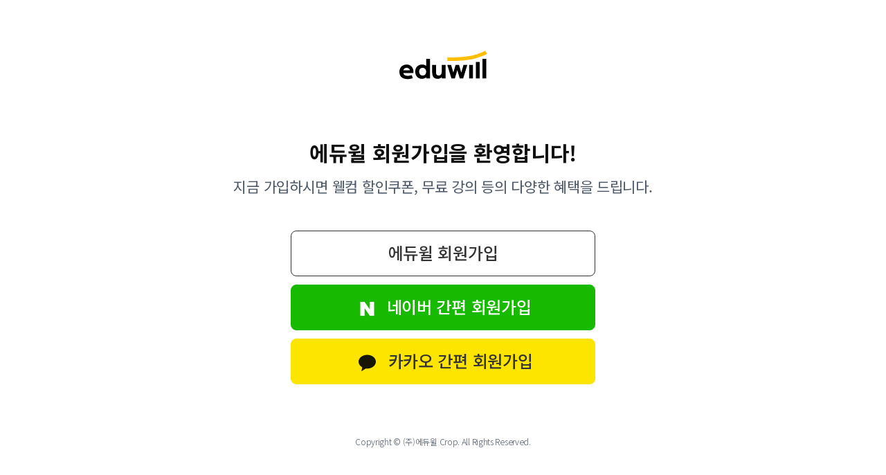

--- FILE ---
content_type: text/html;charset=utf-8
request_url: https://ea.eduwill.net/join/joinGate?systemCd=eduwill&redirectUrl=https%3A%2F%2Fevent.eduwill.net%2FLecture%2F2020%2FD%2FFreeLecture_201201%3FECO_MODE%3DS%26_gl
body_size: 12386
content:
<!DOCTYPE html>





<html lang="ko">
	<head>
		<meta charset="utf-8" />
		<meta http-equiv="content-language" content="kr" />
		<meta http-equiv="Pragma" content="no-cache">
		<meta http-equiv="Expires" content="-1">
		<meta http-equiv="X-UA-Compatible" content="IE=edge" />
		<meta name="viewport" content="user-scalable=no, initial-scale=1.0, maximum-scale=1.0, minimum-scale=1.0, width=device-width">
		<meta name="keywords" content="에듀윌 회원, 에듀윌 가입, 회원가입, 가입혜택, 웰컴쿠폰, 무료 강의">
		<meta name="description" content="에듀윌 회원가입을 환영합니다!">
		<link rel="icon" href="//img.eduwill.net/Img2/Common/favicon/favicon.svg" type="image/x-icon">
		<title>에듀윌 회원가입</title>
		
		

<script>document.domain="eduwill.net";</script>
<script type="text/javascript" src="https://img.eduwill.net/resources/brand/live/js/jquery/jquery-2.1.4.min.js"></script><!-- 공통 js -->
<script type="text/javascript" src="https://img.eduwill.net/resources/ea/live/js/jquery.form.js"></script>
<script type="text/javascript" src="https://img.eduwill.net/resources/ea/live/js/main.js"></script>
<script type="text/javascript" src="https://img.eduwill.net/resources/ea/live/js/EUtils.js"></script>
<script type="text/javascript" src="https://img.eduwill.net/resources/ea/live/js/join.js"></script>
<script type="text/javascript" src="https://img.eduwill.net/resources/ea/live/js/common.js"></script>
<script type="text/javascript" src="https://img.eduwill.net/resources/ea/live/js/naverLogin_implicit-1.0.3.js" charset="utf-8"></script>
<script type="text/javascript" src="https://static.nid.naver.com/js/naveridlogin_js_sdk_2.0.0.js" charset="utf-8"></script>
<link rel="stylesheet" href="//img.eduwill.net/resources/eco/library/eduwill.eco-2.0.0.css" type="text/css">
<script type="text/javascript" src="//img.eduwill.net/resources/eco/library/eduwill.eco-2.1.0.min.js"></script>
<script async src="//img.eduwill.net/resources/common/web/js/es6-promise/es6-promise.min.js"></script>
<script async src="//img.eduwill.net/resources/common/web/js/es6-promise/es6-promise.auto.min.js"></script>
<script async src="//img.eduwill.net/resources/common/web/js/vue/vue.min.js"></script>
<script async src="//img.eduwill.net/resources/common/web/js/axios/axios.min.js"></script>
<link rel="stylesheet" href="//img.eduwill.net/eduwill/live/css/common/eduf.css" />
<script src="//img.eduwill.net/eduwill/live/js/common/script.js"></script>
<script type="text/javascript" src="//img.eduwill.net/eduwill/live/js/common/forMatomo.js"></script>

<!-- Google Tag Manager -->
<script>(function(w,d,s,l,i){w[l]=w[l]||[];w[l].push({'gtm.start':
new Date().getTime(),event:'gtm.js'});var f=d.getElementsByTagName(s)[0],
j=d.createElement(s),dl=l!='dataLayer'?'&l='+l:'';j.async=true;j.src=
'https://www.googletagmanager.com/gtm.js?id='+i+dl;f.parentNode.insertBefore(j,f);
})(window,document,'script','dataLayer','GTM-KW25RVW');</script>
<!-- End Google Tag Manager -->

<script>
var siteID = "";

</script>

<!-- Global site tag (gtag.js) - Google Ads: 723073598 -->
<script async src="https://www.googletagmanager.com/gtag/js?id=AW-723073598"></script>
<script>
  window.dataLayer = window.dataLayer || [];
  function gtag(){dataLayer.push(arguments);}
  gtag('js', new Date());

  gtag('config', 'AW-723073598');
</script> 
		<!-- 반응형 리소스 -->
		




<link rel="stylesheet" href="//img.eduwill.net/resources/common/assets/bootstrap/css/bootstrap.min.css" >
<link href="https://img.eduwill.net/resources/join/dev/css/style.css" rel="stylesheet" type="text/css" >

<script src="//img.eduwill.net/resources/common/assets/bootstrap/js/bootstrap.min.js" type="text/javascript"></script>

	</head>
	
	<body>
		<div class="page-wrap">
			<!-- header 영역 -->
			<div class="bi">
				<a href="http://www.eduwill.net" class="">
					<img src="//img.eduwill.net/Img2/Common/BI/type2/dev/logo.svg" alt="에듀윌">
				</a>
			</div>
			
			<!-- body 영역 -->
			




<script src="//developers.kakao.com/sdk/js/kakao.min.js"></script>
<script type="text/javascript">
	function fnGoNextStep(v){
		if(v == 'login') {
			$("#formGate").attr("action", "/login/login");
			$("#formGate").submit();
		} else if(v == 'join') {
			$("#eaJoinYn").val("Y");
			$("#formGate").attr("action", "/join/stepinformation");
			$("#formGate").submit();
		} else if(v == 'kakao') {
			snsLogin('kakao');
		} else if(v == 'naver') {
			snsLogin('naver');
		}
	}
	
	function snsLogin(type) {
		if(type == 'naver') {
			$("#naverIframe").contents().find("#naverIdLogin_loginButton")[0].click()
		} else if(type == 'kakao') {
			loginWithKakao();
		}
	}
	
	function formSubmit() {
		setTimeout(function() {
			$("#formGate").attr("action", "/login/loginsubmit");
			$("#formGate").submit();
			clearInput();
		}, 500);
	}
	
	function clearInput() {
		$("#formGate input").val('');
		$("#systemCd").val('eduwill');
		$("#redirectUrl").val('https://event.eduwill.net/Lecture/2020/D/FreeLecture_201201?ECO_MODE=S&_gl');
		$("#AppName").val('');
		$("#j_id").val('');
		$("#successYn").val('');
	}
	
	function timerAgree() {
		$("#timerYn").val("Y");
		$(".modal-alert2").hide();
	}

	function thePeopleAgree() {
		$("#thePeopleYn").val("Y");
		$(".modal-alert2").hide();
	}

</script>

<form id="formGate" name="formGate" method="post" action="/join/stepinformation">
	<input type="hidden" name="redirectUrl" id="redirectUrl" value="https://event.eduwill.net/Lecture/2020/D/FreeLecture_201201?ECO_MODE=S&_gl">
	<input type="hidden" name="systemCd" id="systemCd" value="eduwill">
	<input type="hidden" name="AppName" id="AppName" value="">
	<input type="hidden" name="j_id" id="j_id" value="">
	<input type="hidden" name="successYn" id="successYn" value="">
	<input type="hidden" name="usrId" id="usrId" value="">
	<input type="hidden" name="pwd" id="pwd" value="">
	<input type="hidden" name="usrNo" id="usrNo" value="">
	<input type="hidden" name="copyDate" id="copyDate" value="">
	<input type="hidden" name="targetId" id="targetId" value="">
	<input type="hidden" name="socialName" id="socialName" value="">
	<input type="hidden" name="uniqueId" id="uniqueId" value="">
	<input type="hidden" name="joinId" id="joinId" value="">
	<input type="hidden" name="socialUserName" id="socialUserName" value="">
	<input type="hidden" name="socialHp" id="socialHp" value="">
	<input type="hidden" name="socialEmail" id="socialEmail" value="">
	<input type="hidden" name="socialGender" id="socialGender" value="">
	<input type="hidden" name="socialBirthday" id="socialBirthday" value="">
	<input type="hidden" name="perinfoColectGgree" id="perinfoColectGgree" value="">
	<input type="hidden" name="mrktReceptArgee" id="mrktReceptArgee" value="">
	<input type="hidden" name="dormancyTerms" id="dormancyTerms" value="">
	<input type="hidden" name="sms" id="sms" value="">
	<input type="hidden" name="mailling" id="mailling" value="">
	<input type="hidden" name="zip" id="zip" value="">
	<input type="hidden" name="address1" id="address1" value="">
	<input type="hidden" name="address2" id="address2" value="">
	<input type="hidden" name="eaJoinYn" id="eaJoinYn" value="Y">
	<!-- 열품타 이벤트 관련 -->
	<input type="hidden" name="timerYn" id="timerYn" value="N">
	<input type="hidden" name="timerId" id="timerId" value="">
	<!-- 더피플라이프 이벤트 관련 -->
	<input type="hidden" name="thePeopleYn" id="thePeopleYn" value="N">
	<input type="hidden" name="thePeopleEvent" id="thePeopleEvent" value="">
	
	<dl class="top-title">
		<dt>에듀윌 회원가입을 환영합니다!</dt>
		<dd>지금 가입하시면 웰컴 할인쿠폰, 무료 강의 등의 <br class="scr-m">다양한 혜택을 드립니다.</dd>
	</dl>
	
	<div class="join-content">
		<div class="join-select">
			<div class="btnarea">
				<a href="#" onclick="fnGoNextStep('join'); return false;" class="btn">에듀윌 회원가입</a>
				<a href="#" onclick="fnGoNextStep('naver'); return false;" class="btn btn-naver"><i class="icon icon-naver"></i>네이버 간편 회원가입</a>
				<a href="#" onclick="fnGoNextStep('kakao'); return false;" class="btn btn-kakao"><i class="icon icon-kakao"></i>카카오 간편 회원가입</a>
				<iframe src="/nobody/naverIframe" id="naverIframe" style="display: none;"></iframe>
				<!-- <a href="#" onclick="fnGoNextStep('login'); return false;" class="btn">로그인</a> -->
			</div>
		</div>
	</div>
</form>

<div data-eduwill-eco-content="5852"></div>





<script type='text/javascript'>
	//<![CDATA[
		// 사용할 앱의 JavaScript 키를 설정해 주세요.
		Kakao.init('6908b720a24476ed16311e0b92e76acd');
		// 카카오 로그인 버튼을 생성합니다.
		function loginWithKakao() {
			Kakao.Auth.login({
				success: function(authObj) {
					// 약관 동의 확인
					Kakao.API.request({
						url: '/v1/user/service/terms',
						success: function(res) {
							var list = res.allowed_service_terms;
							for(var i=0; i<list.length; i++) {
								if(list[i].tag == 'perinfoColectGgree') {
									document.getElementById("perinfoColectGgree").value = "Y";
								}
								if(list[i].tag == 'mrktReceptArgee') {
									document.getElementById("mrktReceptArgee").value = "Y";
									document.getElementById("sms").value = "Y";
									document.getElementById("mailling").value = "O";
								}
								if(list[i].tag == 'dormancyTerms') {
									document.getElementById("dormancyTerms").value = "B";
								}
							}
						}
					});
					
					// 기본 배송지 확인
					Kakao.API.request({
						url: '/v1/user/shipping_address',
						success: function(res) {
							if(res.shipping_addresses != undefined) {
								var address = res.shipping_addresses[0];
								document.getElementById("zip").value = address.zip_code;
								document.getElementById("address1").value = address.base_address;
								document.getElementById("address2").value = address.detail_address;
							}
						}
					});
					
					// 로그인 성공시, API를 호출합니다.
					Kakao.API.request({
						url: '/v2/user/me',
						success: function(res) {
							if(res.kakao_account.phone_number == undefined) {
								alert("카카오계정에 등록된 연락처가 없습니다.");
								return false;
							}
							var birthyear = res.kakao_account.birthyear == undefined ? '1990' : res.kakao_account.birthyear;
							var birthday = res.kakao_account.birthday == undefined ? '0101' : res.kakao_account.birthday;
							var email = res.kakao_account.email == undefined ? '' : res.kakao_account.email;

							document.getElementById("usrId").value = "";
							document.getElementById("pwd").value = "";
							document.getElementById("socialName").value = "kakao";
							document.getElementById("uniqueId").value = res.id;
							document.getElementById("socialUserName").value = res.kakao_account.name;
							document.getElementById("socialHp").value = "010"+res.kakao_account.phone_number.split("-")[1]+res.kakao_account.phone_number.split("-")[2];
							document.getElementById("socialEmail").value = email;
							document.getElementById("socialGender").value = res.kakao_account.gender == "male" ? "M" : "F";
							document.getElementById("socialBirthday").value = birthyear + birthday;


							formSubmit();
						},
						fail: function(error) {
							alert(JSON.stringify(error));
						}
					});
					
				},
				fail: function(err) {
					alert(JSON.stringify(err));
				}
			});
		}
	//]]>
</script>
			
			<!-- footer 영역 -->
			

<footer>
	<span>Copyright © (주)에듀윌 Crop. All Rights Reserved.</span>
</footer>

<!-- Google Tag Manager (noscript) -->
<noscript><iframe src="https://www.googletagmanager.com/ns.html?id=GTM-PK839ZZ"
height="0" width="0" style="display:none;visibility:hidden"></iframe></noscript>
<!-- End Google Tag Manager (noscript) -->

<!-- Google Tag Manager (noscript) -->
<noscript><iframe src="https://www.googletagmanager.com/ns.html?id=GTM-KW25RVW"
height="0" width="0" style="display:none;visibility:hidden"></iframe></noscript>
<!-- End Google Tag Manager (noscript) -->

<script type="text/javascript">
var dataLayer = dataLayer || [];
var dataGTMKW25RVW = {
		"siteId" : siteID
		,"user_id" : ""
		,"device" : "pc"
		}
</script>

<script>
dataLayer.push(dataGTMKW25RVW);
</script>
		</div>
	</body>
</html>

--- FILE ---
content_type: text/css
request_url: https://img.eduwill.net/resources/join/dev/css/style.css
body_size: 7270
content:
@charset "UTF-8";
/* size */
/* color */
/* reset */
@import url("https://fonts.googleapis.com/css2?family=Noto+Sans+KR:wght@300;400;500;700;900&display=swap");
html,
body,
div,
span,
applet,
object,
iframe,
h1,
h2,
h3,
h4,
h5,
h6,
p,
blockquote,
pre,
a,
abbr,
acronym,
address,
big,
cite,
code,
del,
dfn,
em,
img,
ins,
kbd,
q,
s,
samp,
small,
strike,
strong,
sub,
sup,
tt,
var,
b,
u,
i,
center,
dl,
dt,
dd,
ol,
ul,
li,
fieldset,
form,
label,
legend,
table,
caption,
tbody,
tfoot,
thead,
tr,
th,
td,
article,
aside,
canvas,
details,
embed,
figure,
figcaption,
footer,
header,
hgroup,
menu,
nav,
output,
ruby,
section,
summary,
time,
mark,
audio,
video,
xmp {
  margin: 0;
  padding: 0;
  border: 0;
  font-family: "Noto Sans KR", sans-serif, "맑은고딕", "Malgun Gothic", "돋움", Dotum, "굴림", Gulim, Tahoma, sans-serif, verdana, AppleGothic;
  vertical-align: baseline;
  word-wrap: break-word;
  word-break: break-all;
  -webkit-text-size-adjust: none;
  line-height: 1;
  letter-spacing: -0.01875rem;
}

/* HTML5 display-role reset for older browsers */
article,
aside,
details,
figcaption,
figure,
footer,
header,
hgroup,
menu,
nav,
section {
  display: block;
}

body {
  color: #000;
}

ol,
ul {
  list-style: none;
}

blockquote,
q {
  quotes: none;
}

blockquote:before,
blockquote:after,
q:before,
q:after {
  content: "";
  content: none;
}

table {
  border-collapse: collapse;
  border-spacing: 0;
}

em,
address,
i {
  font-style: normal;
}

xmp {
  white-space: inherit;
}

a,
u {
  text-decoration: none;
}

select {
  background-color: #fff;
}

html {
  scrollbar-arrow-color: #efefef;
  scrollbar-Track-Color: #efefef;
  scrollbar-base-color: #c1c9d2;
  scrollbar-Face-Color: #c1c9d2;
  scrollbar-3dLight-Color: #c1c9d2;
  scrollbar-DarkShadow-Color: #c1c9d2;
  scrollbar-Highlight-Color: #c1c9d2;
  scrollbar-Shadow-Color: #c1c9d2;
}

::-webkit-scrollbar-button:start:decrement,
::-webkit-scrollbar-button:end:increment {
  display: block;
  width: 6px;
  height: 6px;
  background: #efefef url();
}

::-webkit-scrollbar-track {
  background: #efefef;
}

.btn {
  border-radius: 4px;
  font-size: 14px;
  font-weight: 400;
  line-height: 38px;
  padding: 0 20px;
  cursor: pointer;
}
.btn-sm {
  border-radius: 4px;
  font-size: 14px;
  line-height: 30px;
  padding: 0 8px;
}
.btn-lg {
  font-size: 18px;
  font-weight: 700;
  line-height: 49px;
}
.btn:hover, .btn:focus, .btn:active, .btn.active {
  outline: none !important;
  -webkit-box-shadow: none !important;
          box-shadow: none !important;
}
.btn-link {
  padding: 0;
  border: none;
}
.btn-link img {
  vertical-align: top;
}
.btn-default, .btn-default:hover, .btn-default:focus, .btn-default:active {
  border-color: #E5E8EB;
  background-color: #ffffff;
  color: #111111;
}
.btn-default.active {
  border-color: #4E5968;
  background-color: #4E5968;
  color: #ffffff;
}
.btn-primary, .btn-primary:hover, .btn-primary:focus, .btn-primary:active {
  border-color: #4E5968;
  background-color: #4E5968;
  color: #ffffff;
}
.btn-success, .btn-success:hover, .btn-success:focus, .btn-success:active {
  border-color: #FDC300;
  background-color: #FDC300;
  color: #111111;
}
.btn-disabled, .btn-disabled:hover, .btn-disabled:focus, .btn-disabled:active, .btn:disabled, .btn:disabled:hover, .btn:disabled:focus, .btn:disabled:active {
  border-color: #E5E8EB;
  background-color: #E5E8EB;
  color: #8B95A1;
  opacity: 1;
}
.btn-active, .btn-active:hover, .btn-active:focus, .btn-active:active {
  border-color: #333;
  background-color: #ffffff;
  color: #111111;
}
.btn .icon {
  vertical-align: middle;
  margin-left: 7px;
  margin-top: -2px;
}

/* toggle */
.btn-toggle {
  width: 82px;
  height: 32px;
  border-radius: 4px;
  padding: 0;
  background-color: #E5E8EB;
  position: relative;
  display: -webkit-box;
  display: -ms-flexbox;
  display: flex;
}
.btn-toggle span {
  width: 50%;
  -ms-flex-item-align: center;
      align-self: center;
  position: relative;
  z-index: 1;
  font-size: 14px;
  color: #8B95A1;
  font-weight: 400;
  -webkit-transition: all 0.2s ease-in;
  transition: all 0.2s ease-in;
}
.btn-toggle span.on {
  color: #111111;
}
.btn-toggle:before {
  content: "";
  display: inline-block;
  width: 50%;
  height: 30px;
  border-radius: 4px;
  position: absolute;
  top: 0px;
  background-color: #ffffff;
  -webkit-transition: all 0.2s ease-in;
  transition: all 0.2s ease-in;
}
.btn-toggle.in span.on {
  color: #8B95A1;
}
.btn-toggle.in span.off {
  color: #111111;
}
.btn-toggle.first-left:before {
  left: 0px;
}
.btn-toggle.first-left.in:before {
  left: 40px;
}
.btn-toggle.first-right:before {
  right: 0px;
}
.btn-toggle.first-right.in:before {
  right: 40px;
}

/* checkbox */
.checkbox {
  display: inline-block;
  padding-left: 17px;
  line-height: 17px;
  height: auto;
  min-height: 17px;
  cursor: pointer;
  position: relative;
  margin: 0;
}
.checkbox input[type=checkbox] {
  position: absolute;
  left: -9999px;
}
.checkbox span {
  margin-left: 10px;
  font-size: 14px;
  color: #4E5968;
  font-weight: 400;
  display: inline-block;
  line-height: 21px;
  vertical-align: top;
}
.checkbox i {
  width: 17px;
  height: 17px;
  position: absolute;
  top: 2px;
  left: 0;
  display: inline-block;
}
.checkbox input[type=checkbox] + i {
  background-image: url("../images/check_off.svg");
  background-repeat: repeat;
  background-position: 50% 50%;
  background-size: contain;
}
.checkbox input[type=checkbox]:checked + i {
  background-image: url("../images/check_on.svg");
  background-repeat: repeat;
  background-position: 50% 50%;
}

/* radio */
.radio {
  display: inline-block;
  padding-left: 17px;
  line-height: 17px;
  height: auto;
  min-height: 17px;
  cursor: pointer;
  position: relative;
  margin: 0;
}
.radio input[type=checkbox] {
  position: absolute;
  left: -9999px;
}
.radio span {
  margin-left: 10px;
  font-size: 14px;
  color: #4E5968;
  font-weight: 400;
  display: inline-block;
  line-height: 21px;
  vertical-align: top;
}
.radio i {
  width: 17px;
  height: 17px;
  position: absolute;
  top: 2px;
  left: 0;
  display: inline-block;
}
.radio input[type=checkbox] + i {
  background-image: url("../images/check_off.svg");
  background-repeat: repeat;
  background-position: 50% 50%;
  background-size: contain;
}
.radio input[type=checkbox]:checked + i {
  background-image: url("../images/check_on.svg");
  background-repeat: repeat;
  background-position: 50% 50%;
}

/* form */
/* Change the color to your own background color */
input:-webkit-autofill,
input:-webkit-autofill:hover,
input:-webkit-autofill:focus,
input:-webkit-autofill:active {
  -webkit-transition: background-color 5000s ease-in-out 0s;
  transition: background-color 5000s ease-in-out 0s;
  -webkit-transition: background-color 9999s ease-out;
  -webkit-box-shadow: 0 0 0px 1000px #ffffff inset !important;
}

.form-control {
  font-size: 17px;
  color: #4E5968;
  font-weight: 400;
  caret-color: #446BF2;
  height: 42px;
  padding: 8px 16px;
}
.form-control::-webkit-input-placeholder {
  color: #E5E8EB;
}
.form-control::-moz-placeholder {
  color: #E5E8EB;
}
.form-control:-ms-input-placeholder {
  color: #E5E8EB;
}
.form-control::-ms-input-placeholder {
  color: #E5E8EB;
}
.form-control::placeholder {
  color: #E5E8EB;
}
.form-control::-webkit-input-placeholder {
  color: #E5E8EB;
}
.form-control::-moz-placeholder {
  color: #E5E8EB;
}
.form-control:-ms-input-placeholder {
  color: #E5E8EB;
}
.form-control:-moz-placeholder {
  color: #E5E8EB;
}
.form-control, .form-control:hover, .form-control:focus, .form-control:active, .form-control:disabled {
  -webkit-box-shadow: none;
          box-shadow: none;
  border-color: #E5E8EB;
  background-color: #ffffff;
}
.form-control:disabled {
  color: #8B95A1;
}

select.form-control {
  padding-right: 40px;
  background-image: url("../images/icon_down.svg");
  background-repeat: no-repeat;
  background-position: right 8px center;
  background-size: 24px;
  -webkit-appearance: none;
  -moz-appearance: none;
  appearance: none;
}

.icon {
  display: inline-block;
  background-size: contain;
  vertical-align: middle;
}
.icon-circle-x {
  width: 17px;
  height: 17px;
  background-image: url("../images/icon_circle_x.svg");
  background-repeat: no-repeat;
  background-position: 0 0;
}
.icon-naver {
  width: 15px;
  height: 16px;
  background-image: url("../images/sns_naver.svg");
  background-repeat: no-repeat;
  background-position: 0 0;
}
.icon-kakao {
  width: 17px;
  height: 17px;
  background-image: url("../images/sns_kakao.svg");
  background-repeat: no-repeat;
  background-position: 0 0;
}
.icon-check {
  width: 24px;
  height: 24px;
  background-image: url("../images/icon_check.svg");
  background-repeat: no-repeat;
  background-position: 0 0;
}
.icon-danger {
  width: 14px;
  height: 15px;
  background-image: url("../images/icon_danger.svg");
  background-repeat: no-repeat;
  background-position: 0 0;
}
.icon-search {
  width: 24px;
  height: 24px;
  background-image: url("../images/icon_search.svg");
  background-repeat: no-repeat;
  background-position: 0 0;
}
.icon-x {
  width: 24px;
  height: 24px;
  background-image: url("../images/icon_x.svg");
  background-repeat: no-repeat;
  background-position: 0 0;
}

@media (min-width: 719.98px) {
  .icon-naver {
    width: 21px;
    height: 22px;
  }
  .icon-kakao {
    width: 25px;
    height: 25px;
  }
}
/*
* 에듀윌 전용 서체
*/
@font-face {
  font-family: "EduwillBetaRegular";
  font-style: normal;
  font-weight: 400;
  src: url("//contents.eduwill.net/font/EduwillBetaRegular.eot"); /* IE9 Compat Modes */
  src: local("EduwillBetaRegular"), local("EduwillBetaRegular"), url("//contents.eduwill.net/font/EduwillBetaRegular.eot?#iefix") format("embedded-opentype"), url("//contents.eduwill.net/font/eduwillpass_tregular.woff2") format("woff2"), url("//contents.eduwill.net/font/eduwillpass_tregular.woff") format("woff"), url("//contents.eduwill.net/font/EduwillBetaRegular.ttf") format("opentype"), url("//contents.eduwill.net/font/EduwillBetaRegular.svg#EduwillBetaRegular") format("svg"); /* Legacy iOS */
}
@font-face {
  font-family: "EduwillPassBold";
  font-style: bold;
  font-weight: 700;
  src: url("//contents.eduwill.net/font/EduwillPassBold.eot"); /* IE9 Compat Modes */
  src: local("EduwillBetaBold"), local("EduwillBetaBold"), url("//contents.eduwill.net/font/EduwillPassBold.eot?#iefix") format("embedded-opentype"), url("//contents.eduwill.net/font/EduwillPassBold.woff2") format("woff2"), url("//contents.eduwill.net/font/EduwillPassBold.woff") format("woff"), url("//contents.eduwill.net/font/EduwillBetaBold.ttf") format("opentype"), url("//contents.eduwill.net/font/EduwillPassBold.svg#EduwillPassBold") format("svg"); /* Legacy iOS */
}
br {
  font-family: dotum !important;
}

/*============================================================
defaut rem & grid style
============================================================*/
html {
  font-size: 16px;
}

.scr-p {
  display: none;
}

.scr-m {
  display: block;
}

img {
  max-width: 100%;
  vertical-align: top;
}

@media (min-width: 719.98px) {
  .scr-p {
    display: block;
  }
  .scr-m {
    display: none;
  }
}
.components-wrap {
  padding: 2rem;
}
.components-wrap .title-lg {
  font-size: 24px;
  padding-bottom: 1.4rem;
}
.components-wrap .title-sm {
  font-size: 17px;
}

.page-wrap {
  padding: 0 16px;
  max-width: 720px;
  margin: 0 auto;
}

footer {
  margin-top: 32px;
  text-align: center;
  padding: 12px;
}
footer span {
  font-size: 12px;
  color: #4E5968;
  font-weight: 300;
  line-height: 20px;
}

.asterisk {
  color: #F04452;
}

.bi {
  text-align: center;
  padding: 32px 0 16px;
}
.bi img {
  width: 90px;
}
.bi.bi-lg {
  padding: 73px 0;
}
.bi.bi-lg img {
  width: 128px;
}
.bi.bi-lg + .top-title {
  padding-top: 0;
}
.bi.bi-sm {
  padding: 32px 0 0;
}

dl.top-title {
  text-align: center;
  padding-top: 32px;
}
dl.top-title dt {
  font-size: 20px;
  color: #111111;
  font-weight: 700;
  line-height: 28px;
}
dl.top-title dd {
  padding-top: 8px;
  font-size: 14px;
  color: #4E5968;
  font-weight: 400;
  line-height: 21px;
}

.join-select {
  text-align: center;
}
.join-select .btnarea {
  max-width: 280px;
  margin: 0 auto;
  padding-top: 32px;
}
.join-select .btnarea .btn {
  display: block;
  border: solid 1px #333;
  border-radius: 8px;
  height: 44px;
  line-height: 40px;
  font-size: 16px;
  color: #333;
  font-weight: 500;
}
.join-select .btnarea .btn + .btn {
  margin-top: 8px;
}
.join-select .btnarea .btn .icon {
  margin-right: 10px;
}
.join-select .btnarea .btn-naver {
  border-color: #18BA00;
  background-color: #18BA00;
  color: #ffffff;
}
.join-select .btnarea .btn-kakao {
  border-color: #FEE500;
  background-color: #FEE500;
}

.join-content .join-title {
  margin: 40px 0 16px;
  position: relative;
}
.join-content .join-title .title {
  font-size: 24px;
  color: #111111;
  font-weight: 700;
  line-height: 32px;
}
.join-content .join-title .desc {
  font-size: 14px;
  color: #4E5968;
  font-weight: 400;
  line-height: 21px;
  margin-top: 2px;
}
.join-content .join-title .desc-sm {
  font-size: 11px;
  line-height: 16.5px;
}
.join-content .join-title .more {
  position: absolute;
  top: 0;
  right: 0;
}
.join-content .join-terms .terms-all {
  margin-bottom: 8px;
  background-color: rgba(253, 195, 0, 0.1);
  border-radius: 8px;
  padding: 18px 16px;
}
.join-content .join-terms .terms-all .checkbox span {
  font-size: 16px;
  font-weight: 700;
}
.join-content .join-terms .terms-all .checkbox i {
  top: 4px;
}
.join-content .join-terms .terms-bx {
  border: solid 1px #E5E8EB;
  padding: 18px 17px;
  border-radius: 8px;
}
.join-content .join-terms .terms-bx .item {
  padding-right: 58px;
  position: relative;
}
.join-content .join-terms .terms-bx .item + .item {
  margin-top: 20px;
}
.join-content .join-terms .terms-bx .item + .item-add {
  margin-top: 10px;
}
.join-content .join-terms .terms-bx .item-add + .item {
  margin-top: 15px;
}
.join-content .join-terms .terms-bx .item-add {
  background-color: rgba(229, 232, 235, 0.3);
  border-radius: 8px;
  padding: 10px 32px;
}
.join-content .join-terms .terms-bx .item-add label {
  margin-right: 32px;
}
.join-content .join-terms .terms-bx .item .btn-more {
  text-decoration: underline;
  font-size: 11px;
  color: #8B95A1;
  font-weight: 400;
  line-height: 17px;
  position: absolute;
  top: 50%;
  -webkit-transform: translateY(-50%);
  transform: translateY(-50%);
  right: 0;
}
.join-content .text-box {
  margin-top: 8px;
  border: solid 1px #E5E8EB;
  border-radius: 8px;
  overflow: hidden;
  padding: 29px 16px 8px;
  position: relative;
  display: -webkit-box;
  display: -ms-flexbox;
  display: flex;
  -webkit-box-align: center;
      -ms-flex-align: center;
          align-items: center;
}
.join-content .text-box:first-child {
  margin-top: 0;
}
.join-content .text-box.focus {
  border-color: #3182F6;
}
.join-content .text-box.error {
  border-color: #FF2D55;
}
.join-content .text-box.success {
  border-color: #32D74B;
}
.join-content .text-box .shrink-0 {
  -ms-flex-negative: 0;
      flex-shrink: 0;
  margin-left: 8px;
}
.join-content .text-box .form-control {
  -webkit-box-flex: 1;
      -ms-flex-positive: 1;
          flex-grow: 1;
}
.join-content .text-box .form-control[type=text],
.join-content .text-box .form-control[type=password],
.join-content .text-box div.form-control {
  border: none;
  padding: 0;
  height: 32px;
}
.join-content .text-box .form-control[type=text]:focus + .form-label,
.join-content .text-box .form-control[type=password]:focus + .form-label,
.join-content .text-box div.form-control:focus + .form-label {
  color: #3182F6;
}
.join-content .text-box div.form-control {
  height: auto;
  min-height: 32px;
  line-height: 25.5px;
}
.join-content .text-box .form-label {
  position: absolute;
  top: 8px;
  left: 16px;
  display: block;
  line-height: 17px;
  padding-bottom: 4px;
  font-size: 11px;
  color: #8B95A1;
  font-weight: 400;
}
.join-content .text-box .form-label span {
  color: #F04452;
}
.join-content .text-box .text-lowercase {
  text-transform: lowercase;
}
.join-content .text-box .text-at {
  font-size: 17px;
  color: #8B95A1;
  font-weight: 400;
}
.join-content .text-box .form-email {
  width: 148px;
}
.join-content .error-bx {
  margin-top: 4px;
  padding: 2px 8px;
}
.join-content .error-bx .icon {
  margin-right: 2px;
}
.join-content .error-bx span {
  font-size: 11px;
  color: #FF2D55;
  font-weight: 400;
  line-height: 17px;
}
.join-content .join-interest .group {
  background-color: rgba(229, 232, 235, 0.3);
  border-radius: 8px;
  padding: 16px;
  margin-bottom: 8px;
}
.join-content .join-interest .form-label {
  display: block;
  font-size: 14px;
  color: #4E5968;
  font-weight: 700;
  line-height: 21px;
  padding-bottom: 8px;
  margin-top: 16px;
}
.join-content .join-interest .form-label:first-child {
  margin-top: 0;
}
.join-content .join-interest .form-label.color-active {
  color: #3182F6;
}
.join-content .join-interest .search-list {
  padding: 8px 16px;
}
.join-content .join-interest .search-list a {
  display: block;
  font-size: 14px;
  color: #111111;
  font-weight: 400;
  line-height: 21px;
  padding: 9.5px 8px;
  border: solid 1px #E5E8EB;
  border-radius: 4px;
  text-decoration: none;
}
.join-content .join-interest .search-list a + a {
  margin-top: 8px;
}
.join-content .join-interest .search-list a em {
  color: #3182F6;
}
.join-content .search-box .action {
  display: -webkit-box;
  display: -ms-flexbox;
  display: flex;
  -webkit-box-pack: center;
      -ms-flex-pack: center;
          justify-content: center;
  -webkit-box-align: center;
      -ms-flex-align: center;
          align-items: center;
  position: absolute;
  top: 38px;
  width: 24px;
  height: 24px;
}
.join-content .search-box.type-text {
  position: relative;
  padding-top: 29px;
}
.join-content .search-box.type-text .form-label {
  position: absolute;
  top: 0;
  left: 0;
  margin-top: 0;
}
.join-content .search-box.type-text .form-control:focus + .form-label {
  color: #3182F6;
}
.join-content .search-box.type-text .action.btn-search {
  right: 16px;
}
.join-content .search-box.type-text .action.btn-circle-x {
  right: 48px;
}
.join-content .search-box.type-result {
  position: relative;
  padding-left: 70px;
}
.join-content .search-box.type-result .form-label {
  position: absolute;
  top: 50%;
  -webkit-transform: translateY(-50%);
  transform: translateY(-50%);
  left: 0;
  padding-bottom: 0;
}
.join-content .search-box.type-result .btn-circle-x {
  position: absolute;
  top: 50%;
  -webkit-transform: translateY(-50%);
  transform: translateY(-50%);
  right: 4px;
}
.join-content .type-select {
  font-size: 0;
  margin-top: -4px;
}
.join-content .type-select .btn {
  display: inline-block;
  min-width: calc(33.3333333333% - 4px);
  margin: 4px 4px 0 0;
  white-space: nowrap;
  line-height: 18px;
  padding: 10px 6px;
}
.join-content .type-select .btn.sm {
  font-size: 11.5px;
}
.join-content .type-select.tier-2 .btn {
  min-width: calc(50% - 4px);
  font-size: 13px;
}
.join-content .join-event .group {
  text-align: center;
  background-color: rgba(229, 232, 235, 0.3);
  border-radius: 8px;
  padding: 16px;
}
.join-content .join-event .text {
  font-size: 14px;
  color: #4E5968;
  font-weight: 400;
  line-height: 21px;
  padding-bottom: 8px;
}
.join-content .join-event .question dl {
  margin-top: 16px;
}
.join-content .join-event .question dl dt {
  font-size: 14px;
  color: #4E5968;
  font-weight: 700;
  line-height: 21px;
  padding-bottom: 8px;
}
.join-content .join-event .question dl dd {
  padding: 0 10px;
}
.join-content .join-event .write-box {
  position: relative;
  margin-top: 4px;
  font-size: 0;
}
.join-content .join-event .write-box * {
  display: inline-block;
  vertical-align: top;
}
.join-content .join-event .write-box .btn {
  width: calc(33.3333333333% - 4px);
  margin-right: 4px;
}
.join-content .join-event .write-box .form-control {
  padding-right: 48px;
  width: 66%;
  height: 40px;
}
.join-content .join-event .write-box .action {
  position: absolute;
  top: 50%;
  -webkit-transform: translateY(-50%);
  transform: translateY(-50%);
  right: 22px;
}
.join-content .join-btn {
  max-width: 320px;
  margin: 0 auto;
  padding-top: 16px;
}
.join-content .join-btn .btn {
  width: 100%;
}
.join-content .join-btns {
  max-width: 320px;
  margin: 0 auto;
  text-align: center;
  margin-top: 16px;
}
.join-content .join-btns .btn {
  width: 100%;
  margin-top: 8px;
  border-radius: 8px;
}
.join-content .join-btns .btn:first-child {
  margin-top: 0;
}
@media screen and (min-width: 720px) {
  .join-content .join-btns {
    max-width: 100%;
  }
  .join-content .join-btns .btn {
    margin: 0 5px;
    width: 320px;
  }
}
.join-content .join-btns.has-icon ul {
  border: 1px solid #DDDDDD;
  border-radius: 16px;
  padding: 12px 20px;
}
.join-content .join-btns.has-icon ul li a {
  padding: 12px 0;
  display: block;
  overflow: hidden;
}
.join-content .join-btns.has-icon ul li a span {
  display: inline-block;
  float: left;
}
.join-content .join-btns.has-icon ul li a span.name {
  padding-top: 7px;
  text-align: left;
  margin-left: 16px;
  font-size: 11px;
  color: #4E5968;
  line-height: 1.5;
}
.join-content .join-btns.has-icon ul li a span.name strong {
  line-height: 1.5;
  color: #111111;
  font-size: 14px;
  display: block;
}
.join-content .join-btns.has-icon ul li + li {
  border-top: 1px solid #DDDDDD;
}
@media screen and (min-width: 720px) {
  .join-content .join-btns.has-icon ul {
    padding: 24px 0;
    overflow: hidden;
  }
  .join-content .join-btns.has-icon ul li {
    width: 33.33%;
    float: left;
  }
  .join-content .join-btns.has-icon ul li a {
    padding: 0 15px;
    width: 100%;
  }
  .join-content .join-btns.has-icon ul li a span.name {
    padding-top: 6px;
    font-size: 12px;
  }
  .join-content .join-btns.has-icon ul li a span.name strong {
    font-size: 15px;
  }
  .join-content .join-btns.has-icon ul li + li {
    border-top: 0;
    border-left: 1px solid #DDDDDD;
  }
}
.join-content .join-benefit {
  max-width: 320px;
  margin: 0 auto;
  padding: 32px 0 16px;
  text-align: center;
  margin-bottom: -16px;
}
.join-content .join-benefit .group {
  padding: 24px;
  border-radius: 18px;
  -webkit-box-shadow: 0px 4px 18px 0px rgba(0, 0, 0, 0.05);
  box-shadow: 0px 4px 18px 0px rgba(0, 0, 0, 0.05);
  margin-bottom: 16px;
}
.join-content .join-benefit .group.wide {
  -webkit-box-shadow: 0px 4px 18px 0px rgba(0, 0, 0, 0.1);
  box-shadow: 0px 4px 18px 0px rgba(0, 0, 0, 0.1);
  padding: 0;
  width: 100%;
  height: 200px;
  background-image: url("../images/230802/mobile/banner_wide_1.png");
  background-repeat: no-repeat;
  background-position: right bottom;
  background-size: cover;
  text-align: left;
}
.join-content .join-benefit .group.wide a {
  display: block;
  height: 100%;
  padding: 24px;
  text-decoration: none;
}
.join-content .join-benefit .group.wide a .title {
  font-size: 20px;
  font-weight: 600;
  color: #111111;
  margin-bottom: 8px;
  line-height: 1.4;
}
.join-content .join-benefit .group.wide a .desc {
  max-width: 140px;
  word-break: keep-all;
  font-size: 14px;
  color: #4E5968;
  line-height: 1.5;
}
.join-content .join-benefit .double-group-wrap {
  width: 100%;
}
.join-content .join-benefit .double-group-wrap .group {
  padding: 0;
  -webkit-box-shadow: 0px 4px 18px 0px rgba(0, 0, 0, 0.1);
          box-shadow: 0px 4px 18px 0px rgba(0, 0, 0, 0.1);
  text-align: left;
  min-height: 120px;
  position: relative;
}
.join-content .join-benefit .double-group-wrap .group a {
  min-height: 120px;
  padding: 24px;
  display: block;
  height: 100%;
  text-decoration: none;
}
.join-content .join-benefit .double-group-wrap .group a .title {
  font-size: 17px;
  font-weight: 600;
  color: #111111;
  margin-bottom: 8px;
  line-height: 1.4;
}
.join-content .join-benefit .double-group-wrap .group a .title .name {
  display: block;
}
.join-content .join-benefit .double-group-wrap .group a .desc {
  position: relative;
  max-width: 140px;
  word-break: keep-all;
  font-size: 11px;
  color: #4E5968;
  line-height: 1.5;
  padding-left: 10px;
}
.join-content .join-benefit .double-group-wrap .group a .desc::before {
  content: "";
  display: inline-block;
  width: 3px;
  height: 3px;
  background-color: #111111;
  border-radius: 100px;
  position: absolute;
  top: 9px;
  left: 3px;
}
.join-content .join-benefit .double-group-wrap .group a .img {
  height: 96px;
  position: absolute;
  bottom: 0;
  right: 0;
  margin-top: 0;
}
.join-content .join-benefit .double-group-wrap .group a .img img {
  height: 100%;
}
.join-content .join-benefit .num {
  font-size: 11px;
  color: rgba(78, 89, 104, 0.6);
  font-weight: 700;
  line-height: 15.4px;
  margin-bottom: 2px;
}
.join-content .join-benefit .num span {
  text-decoration: underline;
}
.join-content .join-benefit .text {
  font-size: 17px;
  color: #4E5968;
  font-weight: 700;
  line-height: 23.8px;
}
.join-content .join-benefit .text span {
  color: #F04452;
}
.join-content .join-benefit .text-highlight {
  display: inline-block;
  background-color: #F04452;
  padding: 1px 4px 4px;
  line-height: 1;
  color: #ffffff;
}
.join-content .join-benefit .info {
  width: 190px;
  margin: 0 auto;
}
.join-content .join-benefit .info div {
  text-align: left;
  margin-top: 8px;
  font-size: 12px;
  color: #4E5968;
  font-weight: 400;
  position: relative;
  padding-left: 10px;
}
.join-content .join-benefit .info div strong {
  font-weight: 700;
}
.join-content .join-benefit .info div:before {
  content: "";
  display: inline-block;
  width: 3px;
  height: 3px;
  background-color: #F04452;
  border-radius: 100px;
  position: absolute;
  top: 5px;
  left: 3px;
}
.join-content .join-benefit .info.text-center div {
  display: inline-block;
}
.join-content .join-benefit .slick-arrow {
  width: 15px;
  height: 28px;
  border: none;
  font-size: 0;
  background-color: transparent;
  position: absolute;
  top: 50%;
  -webkit-transform: translateY(-50%);
  transform: translateY(-50%);
}
.join-content .join-benefit .slick-prev {
  background-image: url("../images/btn_prev_on.svg");
  background-repeat: no-repeat;
  background-position: 0 0;
  left: 16px;
}
.join-content .join-benefit .slick-next {
  background-image: url("../images/btn_next_on.svg");
  background-repeat: no-repeat;
  background-position: 0 0;
  right: 16px;
}
.join-content .join-benefit .slick-dots {
  font-size: 0;
  margin-top: 16px;
}
.join-content .join-benefit .slick-dots li {
  display: inline-block;
  margin: 0 4px;
}
.join-content .join-benefit .slick-dots button {
  width: 6px;
  height: 6px;
  border-radius: 100px;
  background-color: #E5E8EB;
  border: none;
  padding: 0;
}
.join-content .join-benefit .slick-dots .slick-active button {
  background-color: #333;
}
.join-content .join-benefit .period {
  font-size: 11px;
  color: #4E5968;
  font-weight: 400;
  line-height: 16.5px;
  margin-top: 2px;
}
.join-content .join-benefit .period.text-left {
  max-width: 248px;
  margin: 8px auto 0;
}
.join-content .join-benefit .expire {
  margin-top: 8px;
}
.join-content .join-benefit .expire span {
  display: inline-block;
  font-size: 11px;
  color: #ffffff;
  font-weight: 700;
  line-height: 11px;
  padding: 8px 16px;
  border-radius: 100px;
  background-color: #8B95A1;
}
.join-content .join-benefit .img {
  margin-top: 16px;
}
.join-content .join-benefit .coupon {
  width: 180px;
  height: 104px;
  background-image: url("../images/bg_coupon_1.png");
  background-repeat: no-repeat;
  background-position: 0 0;
  background-size: contain;
  margin: 16px auto 0;
  display: -webkit-box;
  display: -ms-flexbox;
  display: flex;
  -webkit-box-pack: center;
      -ms-flex-pack: center;
          justify-content: center;
  -webkit-box-align: center;
      -ms-flex-align: center;
          align-items: center;
  -webkit-box-orient: vertical;
  -webkit-box-direction: normal;
      -ms-flex-direction: column;
          flex-direction: column;
}
.join-content .join-benefit .coupon .title {
  font-size: 12px;
  color: #ff2400;
  font-weight: 700;
  line-height: 17.38px;
}
.join-content .join-benefit .coupon .amount {
  margin-top: 4px;
  font-size: 30px;
  color: #000;
  font-weight: 700;
  line-height: 33px;
  letter-spacing: -1.5px;
}
.join-content .join-benefit .coupon .amount, .join-content .join-benefit .coupon .amount * {
  font-family: "EduwillPassBold";
}
.join-content .join-benefit .coupon .amount span {
  font-size: 26px;
  color: #000;
  font-weight: 700;
  line-height: 28.6px;
  vertical-align: top;
}
.join-content .join-benefit.type-sm {
  margin-bottom: -8px;
}
.join-content .join-benefit.type-sm .group {
  padding: 16px;
  margin-bottom: 8px;
}
.join-content .join-benefit.type-sm .group .text {
  font-size: 14px;
  line-height: 19.6px;
}
.join-content .join-banner {
  padding: 64px 0 0;
  max-width: 320px;
  margin: 0 auto;
}
.join-content .join-banner a {
  display: block;
}
.join-content .join-banner a + a {
  margin-top: 8px;
}
.join-content .join-banner.wide {
  max-width: 320px;
  padding-top: 32px;
}
.join-content .join-banner.wide a {
  background-color: #F8F9F9;
  border-radius: 16px;
}
.join-content .join-banner.wide a + a {
  margin-top: 0;
}

@media all and (min-height: 600px) {
  .page-wrap.flex-center {
    height: 100vh;
    display: -webkit-box;
    display: -ms-flexbox;
    display: flex;
    -webkit-box-pack: center;
        -ms-flex-pack: center;
            justify-content: center;
    -webkit-box-align: center;
        -ms-flex-align: center;
            align-items: center;
  }
  .page-wrap.flex-center footer {
    padding-bottom: 73px;
  }
}
@media (min-width: 719.98px) {
  footer {
    margin-top: 50px;
    padding: 18px;
  }
  footer span {
    line-height: 30px;
  }
  .bi {
    padding: 73px 0;
  }
  .bi img {
    width: 128px;
  }
  .bi.bi-sm {
    padding: 32px 0;
  }
  dl.top-title {
    padding-top: 0;
  }
  dl.top-title dt {
    font-size: 30px;
    line-height: 42px;
  }
  dl.top-title dd {
    padding-top: 12px;
    font-size: 21px;
    line-height: 32px;
  }
  .join-select .btnarea {
    padding-top: 48px;
    max-width: 440px;
  }
  .join-select .btnarea .btn {
    height: 66px;
    line-height: 62px;
    font-size: 24px;
  }
  .join-select .btnarea .btn + .btn {
    margin-top: 12px;
  }
  .join-select .btnarea .btn .icon {
    margin-right: 18px;
  }
  .join-content .join-title:first-child {
    margin-top: 0;
  }
  .join-content .join-title .title {
    display: inline-block;
  }
  .join-content .join-title .desc {
    display: inline-block;
    margin-left: 12px;
  }
  .join-content .join-title .desc-sm {
    display: block;
    margin-left: 0;
  }
  .join-content .text-box .form-email {
    width: 340px;
  }
  .join-content .type-select .btn {
    min-width: calc(20% - 4px);
  }
  .join-content .type-select.tier-2 .btn {
    min-width: calc(25% - 4px);
  }
  .join-content .join-event .write-box .btn {
    width: calc(20% - 4px);
  }
  .join-content .join-event .write-box .form-control {
    width: 39.5%;
  }
  .join-content .join-event .write-box .action {
    right: 42.5%;
  }
  .join-content .join-benefit {
    max-width: none;
    display: -webkit-box;
    display: -ms-flexbox;
    display: flex;
    -ms-flex-wrap: wrap;
        flex-wrap: wrap;
  }
  .join-content .join-benefit .group {
    width: calc(50% - 8px);
  }
  .join-content .join-benefit .group:nth-child(even) {
    margin-left: 16px;
  }
  .join-content .join-benefit .group.wide {
    padding: 0;
    background-image: url("../images/230802/banner_wide_1.png");
    background-repeat: no-repeat;
    background-position: right bottom;
  }
  .join-content .join-benefit .group.wide a {
    display: block;
    padding: 40px 40px 0;
  }
  .join-content .join-benefit .group.wide a .title {
    font-size: 24px;
  }
  .join-content .join-benefit .group.wide a .desc {
    max-width: 300px;
    font-size: 18px;
  }
  .join-content .join-benefit .double-group-wrap {
    width: 100%;
    display: -webkit-box;
    display: -ms-flexbox;
    display: flex;
  }
  .join-content .join-benefit .double-group-wrap .group {
    min-height: 160px;
  }
  .join-content .join-benefit .double-group-wrap .group .title {
    font-size: 20px;
  }
  .join-content .join-benefit .double-group-wrap .group .desc {
    max-width: 200px;
    font-size: 14px;
  }
  .join-content .join-benefit .double-group-wrap .group .img {
    margin-top: 0;
    height: 110px;
  }
  .join-content .join-benefit .text {
    font-size: 17px;
    line-height: 23.8px;
  }
  .join-content .join-benefit .text + .text {
    margin-top: 5px;
  }
  .join-content .join-benefit .expire {
    margin-top: 18px;
  }
  .join-content .join-benefit .coupon {
    width: 140px;
    height: 82px;
  }
  .join-content .join-benefit .coupon .title {
    font-size: 11px;
  }
  .join-content .join-benefit .coupon .amount {
    font-size: 23px;
  }
  .join-content .join-benefit .coupon .amount span {
    font-size: 20px;
  }
  .join-content .join-benefit.type-sm .group {
    width: calc(50% - 4px);
  }
  .join-content .join-benefit.type-sm .group:nth-child(even) {
    margin-left: 8px;
  }
  .join-content .join-banner {
    max-width: none;
    font-size: 0;
    text-align: center;
  }
  .join-content .join-banner a {
    display: inline-block;
    width: 220px;
    margin-left: 8px;
  }
  .join-content .join-banner a:nth-child(3n+1) {
    margin-left: 0;
  }
  .join-content .join-banner.wide {
    max-width: 100%;
  }
  .join-content .join-banner.wide a {
    width: 100%;
    margin-left: 0;
  }
  .join-content .join-banner.wide a img {
    max-width: 520px;
    width: 100%;
  }
}
.modal-backdrop {
  position: fixed;
  bottom: 0;
  z-index: 1039;
}
.modal-backdrop.in {
  opacity: 0.5;
}

.modal {
  background-color: #ffffff;
  min-height: 100vh;
}
.modal .close {
  position: absolute;
  top: 28px;
  right: 16px;
  z-index: 1;
  opacity: 1;
}
.modal .close .icon {
  vertical-align: top;
}
.modal-dialog {
  margin: 0 auto;
}
.modal-content {
  -webkit-box-shadow: none;
          box-shadow: none;
  border-radius: 0;
  border: none;
}
.modal-header {
  border: none;
  padding: 0;
}
.modal-title {
  font-size: 24px;
  color: #111111;
  font-weight: 700;
  line-height: 32px;
  padding: 24px 16px;
  border-bottom: solid 1px #E5E8EB;
}
.modal-body {
  padding: 16px 16px 32px;
}
.modal-privacy .term-title {
  font-size: 17px;
  color: #4E5968;
  font-weight: 700;
  line-height: 25px;
  padding-bottom: 16px;
}
.modal-privacy .term-box {
  font-size: 14px;
  color: #4E5968;
  font-weight: 400;
  line-height: 21px;
}
.modal-privacy .term-box dl dt {
  font-size: 17px;
  color: #4E5968;
  font-weight: 700;
  line-height: 25px;
  margin-top: 24px;
  padding-bottom: 8px;
}
.modal-privacy .term-box dl dt:first-child {
  margin-top: 0;
}
.modal-privacy .term-box dl dd {
  font-size: 14px;
  color: #4E5968;
  font-weight: 400;
  line-height: 21px;
}
.modal-privacy .term-box table {
  border-top: solid 1px #4E5968;
}
.modal-privacy .term-box table th, .modal-privacy .term-box table td {
  font-size: 14px;
  color: #4E5968;
  font-weight: 400;
  line-height: 21px;
  padding: 16px 8px;
  border-bottom: solid 1px #E5E8EB;
}
.modal-privacy .term-box table th {
  font-weight: 700;
  background-color: rgba(229, 232, 235, 0.2);
  min-width: 110px;
}
.modal-privacy .term-box table td .under {
  text-decoration: underline;
  font-weight: 700;
}
.modal-privacy .term-box p {
  font-size: 14px;
  color: #4E5968;
  font-weight: 400;
  line-height: 21px;
}
.modal-privacy .term-box .checks {
  margin-top: 16px;
}
.modal-privacy .term-box .checks span {
  margin-right: 20px;
}
.modal-privacy .term-box .checks input {
  vertical-align: top;
  margin: 1px 4px 0 4px;
}
.modal-privacy .term-box .checks label {
  font-weight: 400;
}
.modal-privacy .term-box .item-add {
  margin-top: 24px;
}
.modal-privacy .term-box .item-add .item-title {
  font-size: 14px;
  color: #4E5968;
  font-weight: 700;
  line-height: 21px;
  margin-right: 24px;
  display: block;
  padding-bottom: 10px;
  vertical-align: middle;
}
.modal-privacy .term-box .item-add label + label {
  margin-left: 24px;
}
.modal-alert {
  border: solid 1px #E5E8EB;
  -webkit-box-shadow: 0px 0px 20px 0px rgba(0, 0, 0, 0.1);
  box-shadow: 0px 0px 20px 0px rgba(0, 0, 0, 0.1);
  width: 360px;
  border-radius: 8px;
  position: fixed;
  top: 50%;
  left: 50%;
  -webkit-transform: translate(-50%, -50%);
  transform: translate(-50%, -50%);
  z-index: 999;
  background-color: #ffffff;
}
.modal-alert.large {
  width: 80vw;
}
.modal-alert.large .section-content {
  padding: 40px 20px 20px;
}
.modal-alert .section-header {
  border-bottom: solid 1px #E5E8EB;
  padding: 16px 20px;
}
.modal-alert .section-header span {
  vertical-align: top;
  display: inline-block;
}
.modal-alert .section-header .logo {
  margin-right: 4px;
}
.modal-alert .section-header .logo img {
  width: 56px;
}
.modal-alert .section-header .text {
  font-size: 14px;
  color: #111111;
  font-weight: 400;
  margin: 4px 0 0 0;
}
.modal-alert .section-content {
  padding: 20px;
}
.modal-alert .section-content .img {
  margin-top: 20px;
}
.modal-alert .section-content .subject {
  text-align: center;
  font-size: 24px;
  color: #111111;
  font-weight: 700;
}
.modal-alert .section-content .desc {
  text-align: center;
  margin-top: 20px;
  font-size: 20px;
  color: #4E5968;
  font-weight: 500;
  line-height: 1.3;
}
.modal-alert .section-content .desc .highlight {
  color: #F04452;
  font-weight: 700;
}
.modal-alert .section-content .word {
  text-align: center;
  font-size: 20px;
  color: #4E5968;
  font-weight: 700;
  line-height: 30px;
}
.modal-alert .section-content .word span {
  color: #F04452;
}
.modal-alert .section-content .btn_group {
  margin-top: 20px;
  display: -webkit-box;
  display: -ms-flexbox;
  display: flex;
}
.modal-alert .section-content .btn_group .btn {
  width: 50%;
}
.modal-alert .section-content .btn_group .btn + .btn {
  margin-left: 8px;
}
.modal-alert .section-content .ponter {
  position: relative;
}
.modal-alert .section-content .ponter:after {
  content: "";
  position: absolute;
  top: 10%;
  right: 0;
  z-index: 1;
  display: block;
  width: 66px;
  height: 65px;
  background: url(../images/240911/icon_pointer.png) no-repeat 0 0;
  background-size: 100% auto;
}
.modal-dim {
  position: absolute;
  left: 0;
  top: 0;
  right: 0;
  bottom: 0;
  background: rgba(0, 0, 0, 0.5);
}
.modal-dim .section-content {
  border: solid 1px #E5E8EB;
  -webkit-box-shadow: 0px 0px 20px 0px rgba(0, 0, 0, 0.1);
  box-shadow: 0px 0px 20px 0px rgba(0, 0, 0, 0.1);
  width: 90vw;
  border-radius: 8px;
  position: fixed;
  top: 50%;
  left: 50%;
  -webkit-transform: translate(-50%, -50%);
  transform: translate(-50%, -50%);
  z-index: 999;
  background-color: #ffffff;
  z-index: 2;
  padding: 40px 20px 20px;
}
.modal-dim .section-content .img {
  margin-top: 20px;
}
.modal-dim .section-content .subject {
  text-align: center;
  font-size: 20px;
  color: #111111;
  font-weight: 700;
}
.modal-dim .section-content .desc {
  text-align: center;
  margin-top: 20px;
  font-size: 14px;
  color: #4E5968;
  font-weight: 500;
  line-height: 1.3;
}
.modal-dim .section-content .desc .highlight {
  color: #F04452;
  font-weight: 700;
}
.modal-dim .section-content .btn-group {
  margin-top: 20px;
  display: -webkit-box;
  display: -ms-flexbox;
  display: flex;
  -webkit-box-pack: center;
      -ms-flex-pack: center;
          justify-content: center;
}
.modal-dim .section-content .btn-group .btn {
  width: 40%;
  line-height: 36px;
  font-weight: 700;
  font-size: 15px;
  border-radius: 8px !important;
}
.modal-dim .section-content .btn-group .btn + .btn {
  margin-left: 8px;
  width: 60%;
}
.modal-dim .section-content .ponter {
  position: relative;
}
.modal-dim .section-content .ponter:after {
  content: "";
  position: absolute;
  top: 10%;
  right: 0;
  z-index: 1;
  display: block;
  width: 46px;
  height: 45px;
  background: url(../images/240911/icon_pointer.png) no-repeat 0 0;
  background-size: 100% auto;
}

@media (min-width: 719.98px) {
  .modal {
    background-color: transparent;
  }
  .modal-header {
    padding: 0 16px;
  }
  .modal .close {
    right: 32px;
  }
  .modal-dialog {
    width: 720px;
    top: 50%;
    -webkit-transform: translateY(-50%) !important;
            transform: translateY(-50%) !important;
  }
  .modal-dialog.full {
    top: 0;
    -webkit-transform: translateY(0) !important;
            transform: translateY(0) !important;
  }
  .modal-content {
    border-radius: 16px;
  }
  .modal-body {
    padding: 16px 32px 32px;
  }
  .modal-privacy .term-box .item-add {
    margin-top: 24px;
  }
  .modal-privacy .term-box .item-add .item-title {
    display: inline-block;
    vertical-align: middle;
    padding-bottom: 0;
  }
  .modal-privacy.modal-table .modal-body {
    padding: 0px 16px 32px;
  }
  .modal-dim .section-content {
    padding: 60px;
    width: auto;
  }
  .modal-dim .section-content .subject {
    font-size: 24px;
    color: #111111;
    font-weight: 700;
  }
  .modal-dim .section-content .desc {
    font-size: 20px;
    color: #4E5968;
    font-weight: 500;
  }
  .modal-dim .section-content .btn-group .btn {
    width: 240px;
    line-height: 54px;
    font-size: 18px;
  }
  .modal-dim .section-content .btn-group .btn + .btn {
    width: 240px;
  }
  .modal-dim .section-content .ponter:after {
    width: 66px;
    height: 65px;
  }
}/*# sourceMappingURL=style.css.map */

--- FILE ---
content_type: application/javascript
request_url: https://img.eduwill.net/resources/ea/live/js/common.js
body_size: 1348
content:
var CommonFn = function(options) {

	CommonFn.fn = CommonFn.prototype; // 프로토타입 단축

	/**
	 * 동영상 강좌 함수
	 */
	CommonFn.fn.mobilePlay = function(dataParams) {
		var currentOS;
		var mobile = (/iphone|ipad|ipod|android/i.test(navigator.userAgent.toLowerCase()));
		if (mobile) {
			var userAgent = navigator.userAgent.toLowerCase();
			if (userAgent.search("android") > -1) currentOS = "android";
			else if ((userAgent.search("iphone") > -1) || (userAgent.search("ipod") > -1)|| (userAgent.search("ipad") > -1)) currentOS = "ios";
			else currentOS = "else";
		} else {
			currentOS = "nomobile";
		}

			$.ajax({
				url : "/course/ajax/mobilePlayer.do",
				type : 'GET',
				cache : false,
				data : dataParams,
				dataType : 'json',
				success: function(data, textStatus, jqXHR) {
					if(data.error_cd == "err00") {
						alert("세션 정보가 존재하지 않습니다.");
						return false;
					} else if (data.error_cd == "err01") {
						alert("현재 해당 강좌는 강좌가 없거나 모바일에서 지원 가능한 영상파일이 없습니다.");
						return false;
					}

		            var nav = navigator.userAgent;
					if (currentOS == "android") {
		               tmpUrl = "intent://cddr_dnp/webstream?param=" + data.encryptUrl + "#Intent;scheme=cdnmp;action=android.intent.action.VIEW;category=android.intent.category.BROWSABLE;package=com.cdn.aquanmanager;end";
		               setTimeout(function() {window.location.href = tmpUrl; return false;}, 500);
		           }else if (currentOS == "ios") {
		                tmpUrl = 'cdnmp://cddr_dnp/webstream?param=' + data.encryptUrl;
		                var visitedAt = (new Date()).getTime();
		                setTimeout(function() {
		                    if ((new Date()).getTime() - visitedAt < 2000) {
		                    	window.location.href = "https://itunes.apple.com/kr/app/aquanmanager/id1048325731";
		                    }
		                }, 500);

		                setTimeout(function() {
		                	window.location.href = tmpUrl;
		                }, 0);
		           }else{
		        	   alert("모바일 환경에서만 실행됩니다.");
		           }
				},
			   error: function(jqXHR, textStatus, errorThrown) {
					console.log(jqXHR + "\n" + textStatus + "\n" + errorThrown);
				}
			  });
	};

	/**
	 * 쿠키 세팅 한다.
	 */
	CommonFn.fn.setCookie = function( name, value, expiredays ) {
		var todayDate = new Date();
		todayDate.setDate( todayDate.getDate() + expiredays );
		document.cookie = name + "=" + escape( value ) + "; path=/; expires=" + todayDate.toGMTString() + ";"
	};

	/**
	 * 쿠키 가져온다.
	 */
	CommonFn.fn.getCookie = function( name ) {
		var from_idx = document.cookie.indexOf(name+'=');
		if (from_idx != -1) {
			from_idx += name.length + 1
			to_idx = document.cookie.indexOf(';', from_idx)
				if (to_idx == -1) {
					to_idx = document.cookie.length
				}
			return unescape(decodeURI(document.cookie.substring(from_idx, to_idx)));
		}
	};

};




--- FILE ---
content_type: image/svg+xml
request_url: https://img.eduwill.net/resources/join/dev/images/sns_kakao.svg
body_size: 642
content:
<svg width="17" height="17" viewBox="0 0 17 17" fill="none" xmlns="http://www.w3.org/2000/svg">
<g clip-path="url(#clip0_6_34)">
<path d="M8.5 1C3.80695 1 0 4.0193 0 7.74655C0 9.99697 1.39244 11.9801 3.52096 13.2085C3.54909 13.2272 3.56784 13.2601 3.55847 13.2929L2.87397 16.9451C2.8599 17.0154 2.93491 17.067 2.99586 17.0295L7.131 14.4087C7.131 14.4087 7.16382 14.3946 7.18257 14.3993C7.6139 14.4509 8.05461 14.4884 8.50469 14.4884C13.1977 14.4884 17.0047 11.4691 17.0047 7.74186C17.0047 4.01462 13.1931 1 8.5 1Z" fill="#181600"/>
</g>
<defs>
<clipPath id="clip0_6_34">
<rect width="17" height="17" fill="white"/>
</clipPath>
</defs>
</svg>


--- FILE ---
content_type: image/svg+xml
request_url: https://img.eduwill.net/resources/join/dev/images/sns_naver.svg
body_size: 405
content:
<svg width="15" height="16" viewBox="0 0 15 16" fill="none" xmlns="http://www.w3.org/2000/svg">
<g clip-path="url(#clip0_7_33)">
<path d="M10.1777 8.52066L4.61157 0.561981H0V15.438H4.83471V7.47934L10.3884 15.438H15V0.561981H10.1777V8.52066Z" fill="white"/>
</g>
<defs>
<clipPath id="clip0_7_33">
<rect width="15" height="14.876" fill="white" transform="translate(0 0.561981)"/>
</clipPath>
</defs>
</svg>
